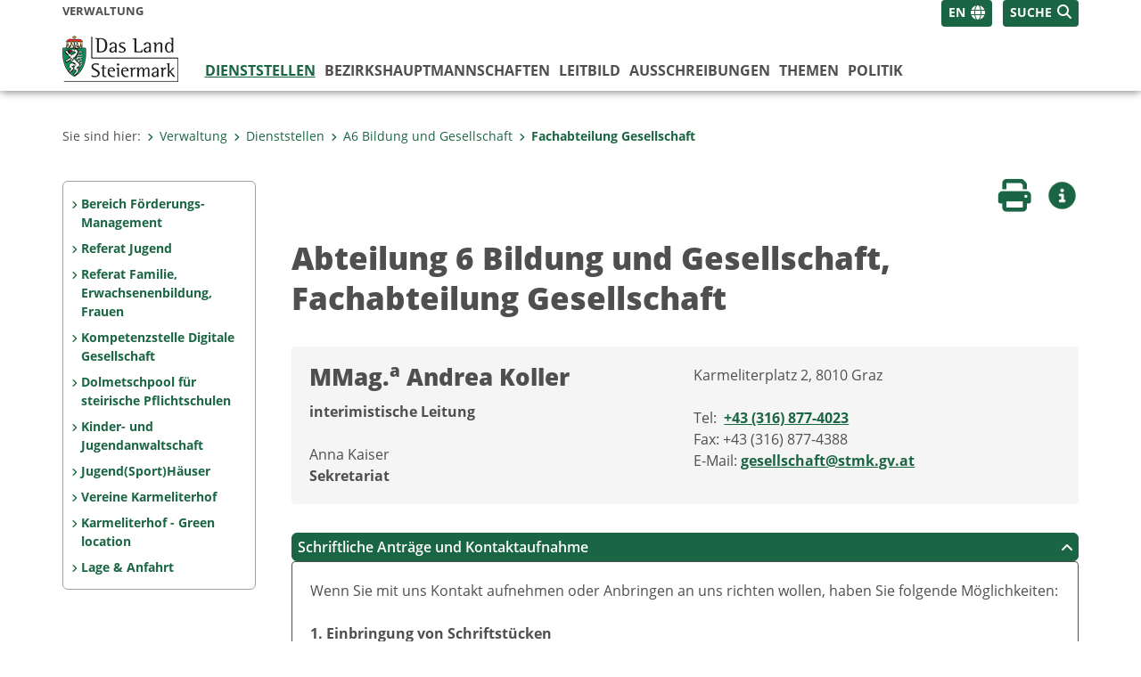

--- FILE ---
content_type: text/html;charset=UTF-8
request_url: https://www.verwaltung.steiermark.at/cms/ziel/74966641/DE/
body_size: 12772
content:
<!DOCTYPE html><html lang="de" class="spt">
<!-- icomedias Enterprise|CMS, content and information management by icomedias gmbh - http://icomedias.com/ -->
<head><meta http-equiv="Content-Type" content="text/html; charset=utf-8"><meta name="viewport" content="width=device-width, initial-scale=1"><title>Amt der Steiermärkischen Landesregierung Gesellschaft - Verwaltung - Land Steiermark</title><meta name="description" content="Amt der Steiermärkischen Landesregierung Gesellschaft"><meta name="keywords" content="Fachabteilung Gesellschaft, Verwaltung, Land Steiermark"><meta name="author" content="Verwaltung - Land Steiermark, Peter Orthofer"><meta name="generator" content="ico-cms"><meta property="og:title" content="Abteilung 6  - Fachabteilung Gesellschaft "><meta property="og:type" content="website"><meta property="og:url" content="https://www.verwaltung.steiermark.at/cms/ziel/74966641/DE/"><meta property="og:image" content="https://www.verwaltung.steiermark.at/common/g/fb-sharer-image.jpg"><meta property="og:description" content="Amt der Steiermärkischen Landesregierung Gesellschaft"><meta property="og:site_name" content="Verwaltung - Land Steiermark"><meta property="og:locale" content="de_DE"><link href="/common/2020/fonts/opensans/css/opensans.css?v=20251211" rel="stylesheet"><link href="/common/2024/fonts/fontawesome/css/allfacss.minified.css?v=20251211" rel="stylesheet"><link href="/common/2024/css/allcss.minified.css?v=20251211" rel="stylesheet"><link href="/common/2020/css/jquery-ui.min.css?v=20251211" rel="stylesheet"><link href="/common/css/jquery-ui.structure.css?v=20251211" rel="stylesheet"><link href="/common/css/jquery-ui.theme.css?v=20251211" rel="stylesheet"><link href="/common/css/jquery.multiselect.css?v=20251211" rel="stylesheet"><link href="/common/2024/css/core-land.min.css?v=20251211" rel="stylesheet"><script>
    var _sitelang = 'DE';
    var _cmscontext = '74966641';
    var _cmsarticle = '11688463';
</script><script src="/common/2024/js/allscripts.minified.js?v=20251211"></script><script src="/common/2020/js/jquery-ui.min.js?v=20251211"></script><script src="/common/js/jsrender.js?v=20251211"></script><script src="/common/js/jquery.multiselect.js?v=20251211"></script><script src="/common/js/jquery.scrollTo.js?v=20251211"></script><script src="/common/2024/js/scripts.js?v=20251211"></script><script src="/common/js/scriptssharednewsportal.minified.js?v=20251211"></script><script type="text/javascript">(function() {
    var art_id = '11688463';

    var http = new XMLHttpRequest();
    var url = '/cms/article-counter.php/11688463';
    var params = 'art_id=' + art_id;
    http.open('POST', url, true);

    http.setRequestHeader('Content-type', 'application/x-www-form-urlencoded');
    http.send(params);
})();
</script><link href="/common/2024/img/favicon.ico" rel="shortcut icon"><link href="/common/2024/img/apple-icon-57x57.png" rel="apple-touch-icon" sizes="57x57"><link href="/common/2024/img/apple-icon-60x60.png" rel="apple-touch-icon" sizes="60x60"><link href="/common/2024/img/apple-icon-72x72.png" rel="apple-touch-icon" sizes="72x72"><link href="/common/2024/img/apple-icon-76x76.png" rel="apple-touch-icon" sizes="76x76"><link href="/common/2024/img/apple-icon-114x114.png" rel="apple-touch-icon" sizes="114x114"><link href="/common/2024/img/apple-icon-120x120.png" rel="apple-touch-icon" sizes="120x120"><link href="/common/2024/img/apple-icon-144x144.png" rel="apple-touch-icon" sizes="144x144"><link href="/common/2024/img/apple-icon-152x152.png" rel="apple-touch-icon" sizes="152x152"><link href="/common/2024/img/apple-icon-180x180.png" rel="apple-touch-icon" sizes="180x180"><link href="/common/2024/img/android-icon-192x192.png" rel="icon" type="image/png" sizes="192x192"><link href="/common/2024/img/favicon-32x32.png" rel="icon" type="image/png" sizes="32x32"><link href="/common/2024/img/favicon-96x96.png" rel="icon" type="image/png" sizes="96x96"><link href="/common/2024/img/favicon-16x16.png" rel="icon" type="image/png" sizes="16x16"><meta name="msapplication-TileColor" content="#ffffff"><meta name="msapplication-TileImage" content="/common/2024/img/ms-icon-144x144.png"><meta name="theme-color" content="#ffffff"></head><body class="page-beitrag server_74835125"><header class="land"><section id="accessible_statement" class="container-fluid d-print-none"><div class="row"><div class="col"><div class="heading">Navigation und Service</div><a accesskey="0" title="[Alt+0] Zum Inhalt" href="/cms/ziel/74966641/DE/#main-content" rel="nofollow">[Alt + 0] - Zum Inhalt</a><a accesskey="1" title="[Alt+1] Zur Startseite" href="/" target="_top" rel="nofollow">[Alt + 1] - Zur Startseite</a><a accesskey="2" title="[Alt+2] Zur Suche" href="/cms/ziel/74966641/DE/#top-search" rel="nofollow">[Alt + 2] - Zur Suche</a><a accesskey="3" title="[Alt+3] Zur Hautpnavigation" href="/cms/ziel/74966641/DE/#navbar-collapse-top" rel="nofollow">[Alt + 3] - Zur Hauptnavigation</a><a accesskey="4" title="[Alt+4] Zur Subnavigation" href="/cms/ziel/74966641/DE/#left-content" rel="nofollow">[Alt + 4] - Zur Subnavigation</a><a accesskey="5" title="[Alt+5] Kontakt" href="/cms/ziel/74966641/DE/#footer" rel="nofollow">[Alt + 5] - Kontakt</a></div></div></section><section class="container-fluid padding-md-device server-language-search-navbutton"><div class="container px-0"><div class="row g-0"><div class="col-6 server"><div class="servername">Verwaltung</div></div><div class="col-6 language-search-navbutton d-print-none"><div class="navbutton-wrapper d-lg-none"><button data-trigger="navbarNav" class="navbar-toggler" type="button" title="Menü einblenden"><i class="fa-solid fa-bars"></i></button></div><div class="search-wrapper"><a data-bs-toggle="offcanvas" href="#offcanvasSearch" role="button" aria-controls="offcanvasSearch" title="Suche"><span class="wording">SUCHE</span><span class="fa-solid fa-search"></span></a></div><div class="language-wrapper"><a href="/cms/ziel/74966641/EN/" title="English" class="language">EN</a><span class="fa-solid fa-globe language-icon" title="Sprachen"></span></div></div></div></div></section><section class="container px-0 padding-md-device logo-main-menu"><div class="row g-0"><div class="col-4 col-lg-2 logo"><figure><a href="/" target="_top" title="Link zur Startseite"><img src="/cms/bilder/977396/80/0/0/92a124d0/logo-land.png" alt="Link zur Startseite" title="Link zur Startseite" /></a></figure></div><div class="col-lg-10 main-menu d-print-none"><div class="row g-0"><div class="col-12"><nav id="navbarNav" class="navbar navbar-expand-lg nav-bg mobile-offcanvas" aria-label="Primary"><div class="container-fluid px-0"><div class="offcanvas-header"><h5 class="offcanvas-title d-inline"> </h5><span class="btn-close-menu float-end" title="Menü ausblenden"><i class="fa-solid fa-circle-xmark fa-2xl"></i></span><div class="language-wrapper"><a href="/cms/ziel/74966641/EN/" title="English" class="language">EN</a><span class="fa-solid fa-globe language-icon" title="Sprachen"></span></div></div><ul class="nav navbar-nav" id="menu-mainnav"><li class="active"><a href="/cms/ziel/74837418/DE/" title="Dienststellen" target="_top">Dienststellen</a><div class="d-lg-none"><ul class="nav navbar-nav nearest-top-nav"><li class="active"><a href="/cms/ziel/74966641/DE/" target="_top" title="Fachabteilung Gesellschaft">Fachabteilung Gesellschaft<span class="fas fa-angle-down icon-down d-none d-lg-block" aria-hidden="true"></span></a></li></ul></div><div class="d-lg-none"><div role="navigation" aria-label="Secondary"><ul class="nav flex-column left-menu"><li><a href="/cms/ziel/74837037/DE/" target="_top" title="Bereich Förderungs-Management" class="nav-item no-nav-link px-2 py-1">Bereich Förderungs-Management</a></li><li><a href="/cms/ziel/76489995/DE/" target="_top" title="Referat Jugend" class="nav-item no-nav-link px-2 py-1">Referat Jugend</a></li><li><a href="/cms/ziel/74837524/DE/" target="_top" title="Referat Familie, Erwachsenenbildung, Frauen" class="nav-item no-nav-link px-2 py-1">Referat Familie, Erwachsenenbildung, Frauen</a></li><li><a href="/cms/ziel/155944447/DE/" target="_top" title="Kompetenzstelle Digitale Gesellschaft" class="nav-item no-nav-link px-2 py-1">Kompetenzstelle Digitale Gesellschaft</a></li><li><a href="/cms/ziel/158925844/DE/" target="_top" title="Dolmetschpool für steirische Pflichtschulen" class="nav-item no-nav-link px-2 py-1">Dolmetschpool für steirische Pflichtschulen</a></li><li><a href="http://www.kinderanwalt.at/" target="_top" title="Kinder- und Jugendanwaltschaft" class="nav-item no-nav-link px-2 py-1">Kinder- und Jugendanwaltschaft</a></li><li><a href="/cms/ziel/76177452/DE/" target="_top" title="Jugend(Sport)Häuser" class="nav-item no-nav-link px-2 py-1">Jugend(Sport)Häuser</a></li><li><a href="/cms/ziel/74838014/DE/" target="_top" title="Vereine Karmeliterhof" class="nav-item no-nav-link px-2 py-1">Vereine Karmeliterhof</a></li><li><a href="/cms/ziel/161892192/DE/" target="_top" title="Karmeliterhof - Green location" class="nav-item no-nav-link px-2 py-1">Karmeliterhof - Green location</a></li><li><a href="/cms/ziel/158073252/DE/" target="_top" title="Lage &amp; Anfahrt" class="nav-item no-nav-link px-2 py-1">Lage &amp; Anfahrt</a></li></ul></div></div><div class="flyout-outer container px-0 d-none d-lg-block"><ul class="flyout row"><li class="col-md-3"><a href="/cms/ziel/74965737/DE/" title="Landesamtsdirektion" target="_top"><span class="fa-solid fa-angle-right icon-right arrow-styling" aria-hidden="true"></span>Landesamtsdirektion</a></li><li class="col-md-3"><a href="/cms/ziel/74966160/DE/" title="A1 Organisation und Informationstechnik" target="_top"><span class="fa-solid fa-angle-right icon-right arrow-styling" aria-hidden="true"></span>A1 Organisation und Informationstechnik</a></li><li class="col-md-3"><a href="/cms/ziel/74966208/DE/" title="A2 Zentrale Dienste" target="_top"><span class="fa-solid fa-angle-right icon-right arrow-styling" aria-hidden="true"></span>A2 Zentrale Dienste</a></li><li class="col-md-3"><a href="/cms/ziel/74966259/DE/" title="A3 Verfassung und Inneres" target="_top"><span class="fa-solid fa-angle-right icon-right arrow-styling" aria-hidden="true"></span>A3 Verfassung und Inneres</a></li><li class="clearfix w-100 d-none d-lg-block pd-0"><li class="col-md-3"><a href="/cms/ziel/74835247/DE/" title="A4 Finanzen" target="_top"><span class="fa-solid fa-angle-right icon-right arrow-styling" aria-hidden="true"></span>A4 Finanzen</a></li><li class="col-md-3"><a href="/cms/ziel/74837423/DE/" title="A5 Personal" target="_top"><span class="fa-solid fa-angle-right icon-right arrow-styling" aria-hidden="true"></span>A5  Personal</a></li><li class="col-md-3"><a href="/cms/ziel/74966578/DE/" title="A6 Bildung und Gesellschaft" target="_top"><span class="fa-solid fa-angle-right icon-right arrow-styling" aria-hidden="true"></span>A6 Bildung und Gesellschaft</a></li><li class="col-md-3"><a href="/cms/ziel/121297820/DE/" title="A7 Gemeinden, Wahlen und ländlicher Wegebau" target="_top"><span class="fa-solid fa-angle-right icon-right arrow-styling" aria-hidden="true"></span>A7 Gemeinden, Wahlen und ländlicher Wegebau</a></li><li class="clearfix w-100 d-none d-lg-block pd-0"><li class="col-md-3"><a href="/cms/ziel/74837975/DE/" title="A8 Gesundheit und Pflege" target="_top"><span class="fa-solid fa-angle-right icon-right arrow-styling" aria-hidden="true"></span>A8 Gesundheit und Pflege </a></li><li class="col-md-3"><a href="/cms/ziel/74966926/DE/" title="A9 Kultur, Europa, Sport" target="_top"><span class="fa-solid fa-angle-right icon-right arrow-styling" aria-hidden="true"></span>A9 Kultur, Europa, Sport</a></li><li class="col-md-3"><a href="/cms/ziel/74838178/DE/" title="A10 Land- und Forstwirtschaft" target="_top"><span class="fa-solid fa-angle-right icon-right arrow-styling" aria-hidden="true"></span>A10 Land- und Forstwirtschaft</a></li><li class="col-md-3"><a href="/cms/ziel/74835893/DE/" title="A11 Soziales, Arbeit und Integration" target="_top"><span class="fa-solid fa-angle-right icon-right arrow-styling" aria-hidden="true"></span>A11 Soziales, Arbeit und Integration</a></li><li class="clearfix w-100 d-none d-lg-block pd-0"><li class="col-md-3"><a href="/cms/ziel/74835381/DE/" title="A12 Wirtschaft, Tourismus, Wissenschaft und Forschung" target="_top"><span class="fa-solid fa-angle-right icon-right arrow-styling" aria-hidden="true"></span>A12 Wirtschaft, Tourismus, Wissenschaft und Forschung</a></li><li class="col-md-3"><a href="/cms/ziel/74834965/DE/" title="A13 Umwelt und Raumordnung" target="_top"><span class="fa-solid fa-angle-right icon-right arrow-styling" aria-hidden="true"></span>A13 Umwelt und Raumordnung</a></li><li class="col-md-3"><a href="/cms/ziel/74836586/DE/" title="A14 Wasserwirtschaft, Ressourcen und Nachhaltigkeit" target="_top"><span class="fa-solid fa-angle-right icon-right arrow-styling" aria-hidden="true"></span>A14 Wasserwirtschaft, Ressourcen und Nachhaltigkeit</a></li><li class="col-md-3"><a href="/cms/ziel/74967208/DE/" title="A15 Energie, Wohnbau, Technik" target="_top"><span class="fa-solid fa-angle-right icon-right arrow-styling" aria-hidden="true"></span>A15 Energie, Wohnbau, Technik</a></li><li class="clearfix w-100 d-none d-lg-block pd-0"><li class="col-md-3"><a href="/cms/ziel/74967336/DE/" title="A16 Verkehr und Landeshochbau" target="_top"><span class="fa-solid fa-angle-right icon-right arrow-styling" aria-hidden="true"></span>A16 Verkehr und Landeshochbau</a></li><li class="col-md-3"><a href="/cms/ziel/74837988/DE/" title="A17 Landes- und Regionalentwicklung" target="_top"><span class="fa-solid fa-angle-right icon-right arrow-styling" aria-hidden="true"></span>A17 Landes- und Regionalentwicklung</a></li><li class="col-md-3"><a href="/cms/ziel/74835326/DE/" title="Agrarbezirksbehörde für Steiermark" target="_top"><span class="fa-solid fa-angle-right icon-right arrow-styling" aria-hidden="true"></span>Agrarbezirksbehörde für Steiermark</a></li><li class="col-md-3"><a href="/cms/ziel/74836494/DE/" title="Baubezirksleitungen" target="_blank"><span class="fa-solid fa-angle-right icon-right arrow-styling" aria-hidden="true"></span>Baubezirksleitungen</a></li><li class="clearfix w-100 d-none d-lg-block pd-0"></ul></div></li><li class=""><a href="/cms/ziel/106195/DE" title="Bezirks&shy;hauptmannschaften" target="_blank">Bezirks&shy;hauptmannschaften</a><div class="flyout-outer container px-0 d-none d-lg-block"><ul class="flyout row"><li class="col-md-3"><a href="http://www.bh-bruck-muerzzuschlag.steiermark.at" title="BH Bruck-Mürzzuschlag" target="_blank"><span class="fa-solid fa-angle-right icon-right arrow-styling" aria-hidden="true"></span>BH Bruck-Mürzzuschlag</a></li><li class="col-md-3"><a href="http://www.bh-deutschlandsberg.steiermark.at" title="BH Deutschlandsberg" target="_blank"><span class="fa-solid fa-angle-right icon-right arrow-styling" aria-hidden="true"></span>BH Deutschlandsberg</a></li><li class="col-md-3"><a href="http://www.bh-grazumgebung.steiermark.at" title="BH Graz Umgebung" target="_blank"><span class="fa-solid fa-angle-right icon-right arrow-styling" aria-hidden="true"></span>BH Graz Umgebung</a></li><li class="col-md-3"><a href="http://www.bh-hartberg-fuerstenfeld.steiermark.at" title="BH Hartberg-Fürstenfeld" target="_blank"><span class="fa-solid fa-angle-right icon-right arrow-styling" aria-hidden="true"></span>BH Hartberg-Fürstenfeld</a></li><li class="clearfix w-100 d-none d-lg-block pd-0"><li class="col-md-3"><a href="http://www.bh-leibnitz.steiermark.at" title="BH Leibnitz" target="_blank"><span class="fa-solid fa-angle-right icon-right arrow-styling" aria-hidden="true"></span>BH Leibnitz</a></li><li class="col-md-3"><a href="http://www.bh-leoben.steiermark.at" title="BH Leoben" target="_blank"><span class="fa-solid fa-angle-right icon-right arrow-styling" aria-hidden="true"></span>BH Leoben</a></li><li class="col-md-3"><a href="http://www.bh-liezen.steiermark.at" title="BH Liezen" target="_blank"><span class="fa-solid fa-angle-right icon-right arrow-styling" aria-hidden="true"></span>BH Liezen</a></li><li class="col-md-3"><a href="http://www.bh-murau.steiermark.at" title="BH Murau" target="_blank"><span class="fa-solid fa-angle-right icon-right arrow-styling" aria-hidden="true"></span>BH Murau</a></li><li class="clearfix w-100 d-none d-lg-block pd-0"><li class="col-md-3"><a href="http://www.bh-murtal.steiermark.at" title="BH Murtal" target="_blank"><span class="fa-solid fa-angle-right icon-right arrow-styling" aria-hidden="true"></span>BH Murtal</a></li><li class="col-md-3"><a href="http://www.bh-suedoststeiermark.steiermark.at/" title="BH Südoststeiermark" target="_blank"><span class="fa-solid fa-angle-right icon-right arrow-styling" aria-hidden="true"></span>BH Südoststeiermark</a></li><li class="col-md-3"><a href="http://www.bh-voitsberg.steiermark.at/" title="BH Voitsberg" target="_blank"><span class="fa-solid fa-angle-right icon-right arrow-styling" aria-hidden="true"></span>BH Voitsberg</a></li><li class="col-md-3"><a href="http://www.bh-weiz.steiermark.at/" title="BH Weiz" target="_blank"><span class="fa-solid fa-angle-right icon-right arrow-styling" aria-hidden="true"></span>BH Weiz</a></li><li class="clearfix w-100 d-none d-lg-block pd-0"></ul></div></li><li class=""><a href="/cms/ziel/149455349" title="Leitbild" target="_top">Leitbild</a></li><li class=""><a href="/cms/ziel/74836847/DE/" title="Ausschreibungen" target="_top">Ausschreibungen</a><div class="flyout-outer container px-0 d-none d-lg-block"><ul class="flyout row"><li class="col-md-3"><a href="/cms/ziel/74835866/DE/" title="Liegenschaften" target="_top"><span class="fa-solid fa-angle-right icon-right arrow-styling" aria-hidden="true"></span>Liegenschaften</a></li><li class="col-md-3"><a href="https://steiermark.vergabeportal.at/List" title="Bau-, Dienstleistungs- und Lieferaufträge" target="_blank"><span class="fa-solid fa-angle-right icon-right arrow-styling" aria-hidden="true"></span>Bau-, Dienstleistungs- und Lieferaufträge</a></li><li class="col-md-3"><a href="/cms/ziel/145195449/DE/" title="Jobportal" target="_top"><span class="fa-solid fa-angle-right icon-right arrow-styling" aria-hidden="true"></span>Jobportal</a></li><li class="col-md-3"><a href="/cms/ziel/74837373/DE" title="Lehre beim Land Steiermark" target="_top"><span class="fa-solid fa-angle-right icon-right arrow-styling" aria-hidden="true"></span>Lehre beim Land Steiermark</a></li><li class="clearfix w-100 d-none d-lg-block pd-0"><li class="col-md-3"><a href="/cms/ziel/130756276/DE/" title="Versteigerung von Fahrzeugen und Geräten." target="_top"><span class="fa-solid fa-angle-right icon-right arrow-styling" aria-hidden="true"></span>Versteigerung von Fahrzeugen und Geräten.</a></li></ul></div></li><li class=""><a href="/cms/ziel/127437175/DE/" title="Themen" target="_top">Themen</a><div class="flyout-outer container px-0 d-none d-lg-block"><ul class="flyout row"><li class="col-md-3"><a href="http://www.verwaltung.steiermark.at/cms/ziel/127185701/DE?c=50184685,113383975,74835125-;61544042,50184685,113383975;110548771-,61542814-,61542816-,61542956-,61542958-,93488751-,93488823-,93488839-,61542780-,61542790-,50184685,113383975&amp;limit=J" title="Bauen / Wohnen / Energie" target="_top"><span class="fa-solid fa-angle-right icon-right arrow-styling" aria-hidden="true"></span>Bauen / Wohnen / Energie</a></li><li class="col-md-3"><a href="http://www.verwaltung.steiermark.at/cms/ziel/127228182/DE?c=95674496,74838129,74835677,44834960,29287316,74835125-;61544042,95674496,74838129,74835677,44834960,29287316;61542568-,110548955-,95674496,74838129,74835677,44834960,29287316&amp;limit=J" title="Bildung / Kultur" target="_top"><span class="fa-solid fa-angle-right icon-right arrow-styling" aria-hidden="true"></span>Bildung / Kultur</a></li><li class="col-md-3"><a href="http://www.verwaltung.steiermark.at/cms/ziel/127228206/DE?c=74835125-;61544042;61544042;61543014-,61542738-,61542780-,61542926-,61543060-,51542604-&amp;limit=J" title="Dokumente / Ausweise" target="_top"><span class="fa-solid fa-angle-right icon-right arrow-styling" aria-hidden="true"></span>Dokumente / Ausweise</a></li><li class="col-md-3"><a href="http://www.verwaltung.steiermark.at/cms/ziel/127228374/DE?c=42352729,2950601,105820764,64043883,74835125-;61544042,42352729,2950601,105820764,64043883;61542570-,42352729,2950601,105820764,64043883&amp;limit=J" title="Europa / International" target="_top"><span class="fa-solid fa-angle-right icon-right arrow-styling" aria-hidden="true"></span>Europa / International</a></li><li class="clearfix w-100 d-none d-lg-block pd-0"><li class="col-md-3"><a href="http://www.verwaltung.steiermark.at/cms/ziel/127228230/DE?c=74835125-;61544042;61544042;61542680-,%2067876805-,61542682-,61542716-,61542922-,61542964-,61542966-,61543032-,93488663-,93488759&amp;limit=J" title="Familie / Generationen" target="_top"><span class="fa-solid fa-angle-right icon-right arrow-styling" aria-hidden="true"></span>Familie / Generationen</a></li><li class="col-md-3"><a href="http://www.verwaltung.steiermark.at/cms/ziel/127228254/DE?c=26283983,19512589,31718246,74835125-;61544042,26283983,19512589,31718246;61542566-,61542574-,93488763-,93488733-,26283983,19512589,31718246&amp;limit=J" title="Verkehr / Freizeit" target="_top"><span class="fa-solid fa-angle-right icon-right arrow-styling" aria-hidden="true"></span>Verkehr / Freizeit</a></li><li class="col-md-3"><a href="http://www.verwaltung.steiermark.at/cms/ziel/127228278/DE?c=72561133,72663384,518350,72563015,72561339,72574865,72563038,74835125-;61544042,72561133,72663384,518350,72563015,72561339,72574865,72563038;61542636-,61542638,61542674-,61542676-,61542918-,61542980-,61543042-,72563015,72561339,72574865,518350,72561133,72663384,72563038&amp;limit=J" title="Gesundheit / Pflege" target="_top"><span class="fa-solid fa-angle-right icon-right arrow-styling" aria-hidden="true"></span>Gesundheit / Pflege</a></li><li class="col-md-3"><a href="http://www.verwaltung.steiermark.at/cms/ziel/127228302/DE?c=110124715,100807490,74835125-;61544042,110124715,100807490;61542840-,61542766-,61542580-,61542584-,61542816-,110124715,100807490&amp;limit=J" title="Landwirtschaft / Umwelt / Klima" target="_top"><span class="fa-solid fa-angle-right icon-right arrow-styling" aria-hidden="true"></span>Landwirtschaft / Umwelt / Klima</a></li><li class="clearfix w-100 d-none d-lg-block pd-0"><li class="col-md-3"><a href="http://www.verwaltung.steiermark.at/cms/ziel/127228326/DE?c=75852295,75773739,74835125-;61544042,75852295,75773739;61542844-,61543064-,61542572-,61542598-,61542786-,61542788-,75852295,75773739&amp;limit=J" title="Aufenthalt / Sicherheit" target="_top"><span class="fa-solid fa-angle-right icon-right arrow-styling" aria-hidden="true"></span>Aufenthalt / Sicherheit</a></li><li class="col-md-3"><a href="http://www.verwaltung.steiermark.at/cms/ziel/127228350/DE?c=108535217,74837294,74834907,74835125-;61544042,108535217,74837294,74834907;93488753-,61542944-,61542946-,61542948-,110548853-,110548895,%20108535217,74837294,74834907&amp;limit=J" title="Menschen mit Behinderung" target="_top"><span class="fa-solid fa-angle-right icon-right arrow-styling" aria-hidden="true"></span>Menschen mit Behinderung</a></li><li class="col-md-3"><a href="http://www.verwaltung.steiermark.at/cms/ziel/127228398/DE?c=5361,74835125-;61544042,5361;61544042,5361;61542718-,61542908-,93488661-,93488767-,5361&amp;limit=J" title="Soziales und Notfälle" target="_top"><span class="fa-solid fa-angle-right icon-right arrow-styling" aria-hidden="true"></span>Soziales und Notfälle</a></li><li class="col-md-3"><a href="http://www.verwaltung.steiermark.at/cms/ziel/127228422/DE?c=74835125-;61544042;61544042;110549617-,110549665-,110549705-,110549713-,61542794-,61542796-,61542798-,61543058-&amp;limit=J" title="Wirtschaft / Tourismus" target="_top"><span class="fa-solid fa-angle-right icon-right arrow-styling" aria-hidden="true"></span>Wirtschaft / Tourismus</a></li><li class="clearfix w-100 d-none d-lg-block pd-0"></ul></div></li><li class=""><a href="/cms/ziel/63200/" title="Politik" target="_blank">Politik</a><div class="flyout-outer container px-0 d-none d-lg-block"><ul class="flyout row"><li class="col-md-3"><a href="/cms/ziel/2315/" title="Landesregierung" target="_blank"><span class="fa-solid fa-angle-right icon-right arrow-styling" aria-hidden="true"></span>Landesregierung</a></li><li class="col-md-3"><a href="http://www.landtag.steiermark.at/" title="Landtag" target="_blank"><span class="fa-solid fa-angle-right icon-right arrow-styling" aria-hidden="true"></span>Landtag</a></li></ul></div></li></ul></div></nav></div></div></div></div></section></header><main class="maincontent container-fluid px-0" id="main-content"><div class="container px-0 padding-md-device"><div class="row g-0"><div class="col-12" id="path"><ol class="breadcrumb d-print-none"><li>Sie sind hier:</li><li><a href="/" target="_top" title="Verwaltung"><span class="fa-solid fa-angle-right icon-right arrow-styling" aria-hidden="true"></span>Verwaltung</a></li><li><a href="/cms/ziel/74837418/DE/" target="_top" title="Dienststellen"><span class="fa-solid fa-angle-right icon-right arrow-styling" aria-hidden="true"></span>Dienststellen</a></li><li><a href="/cms/ziel/74966578/DE/" target="_top" title="A6 Bildung und Gesellschaft"><span class="fa-solid fa-angle-right icon-right arrow-styling" aria-hidden="true"></span>A6 Bildung und Gesellschaft</a></li><li class="active"><a href="/cms/ziel/74966641/DE/" target="_top" title="Fachabteilung Gesellschaft"><span class="fa-solid fa-angle-right icon-right arrow-styling" aria-hidden="true"></span>Fachabteilung Gesellschaft</a></li></ol></div><div class="col-lg-2 wide d-none d-lg-block d-print-none" id="left-content"><div role="navigation" aria-label="Secondary"><ul class="nav flex-column left-menu"><li><a href="/cms/ziel/74837037/DE/" target="_top" title="Bereich Förderungs-Management" class="nav-item no-nav-link px-2 py-1">Bereich Förderungs-Management</a></li><li><a href="/cms/ziel/76489995/DE/" target="_top" title="Referat Jugend" class="nav-item no-nav-link px-2 py-1">Referat Jugend</a></li><li><a href="/cms/ziel/74837524/DE/" target="_top" title="Referat Familie, Erwachsenenbildung, Frauen" class="nav-item no-nav-link px-2 py-1">Referat Familie, Erwachsenenbildung, Frauen</a></li><li><a href="/cms/ziel/155944447/DE/" target="_top" title="Kompetenzstelle Digitale Gesellschaft" class="nav-item no-nav-link px-2 py-1">Kompetenzstelle Digitale Gesellschaft</a></li><li><a href="/cms/ziel/158925844/DE/" target="_top" title="Dolmetschpool für steirische Pflichtschulen" class="nav-item no-nav-link px-2 py-1">Dolmetschpool für steirische Pflichtschulen</a></li><li><a href="http://www.kinderanwalt.at/" target="_top" title="Kinder- und Jugendanwaltschaft" class="nav-item no-nav-link px-2 py-1">Kinder- und Jugendanwaltschaft</a></li><li><a href="/cms/ziel/76177452/DE/" target="_top" title="Jugend(Sport)Häuser" class="nav-item no-nav-link px-2 py-1">Jugend(Sport)Häuser</a></li><li><a href="/cms/ziel/74838014/DE/" target="_top" title="Vereine Karmeliterhof" class="nav-item no-nav-link px-2 py-1">Vereine Karmeliterhof</a></li><li><a href="/cms/ziel/161892192/DE/" target="_top" title="Karmeliterhof - Green location" class="nav-item no-nav-link px-2 py-1">Karmeliterhof - Green location</a></li><li><a href="/cms/ziel/158073252/DE/" target="_top" title="Lage &amp; Anfahrt" class="nav-item no-nav-link px-2 py-1">Lage &amp; Anfahrt</a></li></ul></div></div><div class="col-lg-10 slim print-fullwidth right-offcanvas" id="middle-content"><article class="cms-beitrag"><div class="row g-0 clearfix d-print-none"><section class="col-6 button-vorlesen"><ul class="vorlesen-wrapper"><li><a href="#" title="Seite vorlesen" class="vorlesen-button"><span class="sr-only">Seite vorlesen</span><span class="fa-solid fa-volume fa-2xl" title="Seite vorlesen"></span><div class="wording">Vorlesen</div></a></li></ul><div id="readspeaker_button" class="rs_skip rsbtn rs_preserve rsbtn_customized"><a rel="nofollow" class="rsbtn_play" accesskey="L" title="Text vorlesen" href="//app-eu.readspeaker.com/cgi-bin/rsent?customerid=10245&amp;lang=de_de&amp;readclass=vorlesen&amp;url=https://www.verwaltung.steiermark.at/cms/ziel/74966641/DE/"><span class="rsbtn_left rsimg rspart"><span class="rsbtn_text"><span>Vorlesen</span></span></span><span class="rsbtn_right rsimg rsplay rspart"></span></a></div></section><section class="col-6 buttons-social"><ul class="social clearfix"><li><a href="javascript:window.print();" title="Seite drucken"><span class="sr-only">Seite drucken</span><span class="fa fa-print icons fa-2xl"></span><div class="wording">Drucken</div></a></li><li><a data-bs-toggle="offcanvas" href="#offcanvasContainer" role="button" aria-controls="offcanvasContainer" title="Weitere Informationen"><span class="sr-only">Weitere Infos</span><span class="fa-solid fa-circle-info fa-2xl land-beat-stop"></span><div class="wording">Infos</div></a></li></ul><div class="modal fade" id="feedback-dialog" data-root="2024" tabindex="-1" role="dialog" aria-hidden="true" data-articleid="11688463" data-contextid="74966641"><div class="modal-dialog" role="document"><div class="modal-content"><div class="modal-header"><h5 class="modal-title" id="feedbackModalLabel">Feedback verschicken</h5><button type="button" class="btn-close fa-solid fa-circle-xmark fa-2xl" data-bs-dismiss="modal" aria-label="Close" title="Schließen"></button></div><div class="modal-body cms-dialog-placeholder"></div><div class="modal-footer"><button type="button" class="btn btn-primary submit" title="Verschicken">Verschicken</button></div></div></div></div></section></div><header class="vorlesen"><h1>Abteilung 6 Bildung und Gesellschaft, Fachabteilung Gesellschaft </h1></header><div class="txtblock-wrapper vorlesen clearfix"><div class="txtblock-content wichtig border-radius"><div class="row g-0"><section class="col-12 col-md-6 padding-md-right"><h2>MMag.<sup>a</sup> Andrea Koller</h2><strong>interimistische Leitung</strong><br><br>Anna Kaiser<br><strong>Sekretariat</strong></section><section class="col-12 col-md-6 padding-md-left">Karmeliterplatz 2, 8010 Graz<br><br>Tel:  <strong><a href="tel:+433168774023" title="Anrufen: +43 (316) 877-4023">+43 (316) 877-4023</a></strong><br>							 	 
                                            Fax: +43 (316) 877-4388<br>
                                            E-Mail: <strong><a href="mailto:gesellschaft@stmk.gv.at" title="E-Mail: gesellschaft@stmk.gv.at">gesellschaft@stmk.gv.at</a></strong></section></div></div></div><div class="txtblock-wrapper aufklappen vorlesen clearfix"><button class="btn btn-primary aufklappen show" type="button" data-bs-toggle="collapse" data-bs-target="#collapsekontakt" aria-expanded="true" aria-controls="collapsekontakt">Schriftliche Anträge und Kontaktaufnahme<span class="fas fa-angle-down" aria-hidden="true"></span><span class="fas fa-angle-up" aria-hidden="true"></span></button><div class="collapse show" id="collapsekontakt"><div class="txtblock-content aufklappen clearfix">Wenn Sie mit uns Kontakt aufnehmen oder Anbringen an uns richten wollen, haben Sie folgende Möglichkeiten:<br><br><strong>1. Einbringung von Schriftstücken</strong><br>Amt der Steiermärkischen Landesregierung<br>Abteilung 6 Bildung und Gesellschaft, Fachabteilung Gesellschaft <br>Karmeliterplatz 2, 8010 Graz<br>per Telefax: +43 (316) 877-4388<br>per E-Mail: <a href="mailto:gesellschaft@stmk.gv.at" title="E-Mail: gesellschaft@stmk.gv.at"><strong>gesellschaft@stmk.gv.at</strong></a><br><br><strong>2. Online-Formulare</strong><br>Das Land Steiermark stellt auch Online-Formulare zur Einbringung von bestimmten Anträgen zur Verfügung. Eine Übersicht über alle Formulare finden Sie unter der Adresse <a href="https://egov.stmk.gv.at/" target="_blank" title="Link öffnet ein neues Fenster: E-Government Land Steiermark"><strong>https://egov.stmk.gv.at/</strong></a><br><br><strong>3. Elektronische Anbringen</strong><br>Sie können Anbringen gerne auch elektronisch (per E-Mail, Fax oder Online-Formulare) einbringen, aber beachten Sie bitte die <a href="/cms/ziel/27737954/DE/" target="_blank" title="Link öffnet ein neues Fenster: E-Government Land Steiermark"><strong>technischen Voraussetzungen</strong></a>. Zur Wahrung der Frist reicht es aus, wenn das Anbringen am letzten Tag der Frist an uns versendet wird. Falls Ihr Anbringen außerhalb der Amtsstunden bei uns einlangt, wird es erst mit dem Wiederbeginn der Amtsstunden bearbeitet.<br><br><strong>4. Einbringung von e-Rechnungen</strong><br>Alle wichtigen Informationen zur Übermittlung von e-Rechnungen an die Dienststellen des Landes Steiermark finden Sie unter <a href="https://www.verwaltung.steiermark.at/cms/ziel/174381894/DE/" target="_blank" title="Link öffnet ein neues Fenster: Verwaltung Land Steiermark"><strong>E-Rechnung - Verwaltung - Land Steiermark</strong></a></div></div></div><div class="txtblock-wrapper vorlesen clearfix"><a id="tb2" class="hide_txt_anchor"></a><div class="txtblock-content standard"><p><strong>Leitbild der Fachabteilung Gesellschaft</strong><br />Die Fachabteilung Gesellschaft&nbsp;versteht sich, im Rahmen des ihr &uuml;bertragenen Verantwortungsbereiches, als Wegbereiterin f&uuml;r eine faire, moderne und aktive Gesellschaft. Um den demographischen und gesellschaftspolitischen Herausforderungen bestm&ouml;glich begegnen zu k&ouml;nnen, ist unser Leistungsspektrum &uuml;ber die Bereiche Jugend, Familien, Generationen, Frauen und Lebenslanges Lernen&nbsp;gespannt.</p>
<p><strong><img src="https://secure.steiermark.at/_g/pfeil-ext.gif" alt="" />&nbsp;<a title="Öffnet ein neues Fenster: Leitbild" href="/cms/dokumente/11688463_74966641/aacd3d93/Leitbild.pdf"  target="_blank">Leitbild der A6 -&nbsp;Fachabteilung&nbsp;Gesellschaft</a></strong></p>
<p><strong><br />Unsere Vision</strong><br />Wir schaffen Rahmenbedingungen und er&ouml;ffnen M&ouml;glichkeiten und Perspektiven f&uuml;r eine gleichberechtigte und selbstbestimmte Lebensgestaltung Aller in der Steiermark.</p>
<p><strong><br />&Uuml;bergeordnete Ziele</strong></p>
<ul>
<li>In der Steiermark existiert eine eigenverantwortliche und aktive Zivilgesellschaft mit breitem privaten Engagement.&nbsp;</li>
<li>Selbstverst&auml;ndlicher Umgang mit Vielfalt sowie Eigenverantwortung und Chancengleichheit sind Grundprinzipien des Zusammenlebens.</li>
<li>Einengenden Rollenzuschreibungen, Stereotypen und Vorurteilen wird aktiv entgegengewirkt.</li>
<li>In allen Lebensphasen ist gleicher Zugang zu Bildung, Arbeit, Finanzen und Freizeit sowie Entscheidungs- und Gestaltungsmacht f&uuml;r alle Menschen in der Steiermark verwirklicht.</li>
<li>In allen Bereichen und Angeboten der Fachabteilung spiegelt sich ein gender- und diversit&auml;tssensibler Zugang wider.</li>
</ul>
<p></p>
<p><strong><span style="color: #000000;">Strategische Ziele</span></strong></p>
<ul>
<li>Junge Menschen finden bestm&ouml;gliche Rahmenbedingungen vor, um ihre eigene Pers&ouml;nlichkeit gem&auml;&szlig; ihren Interessen und Neigungen zu entwickeln und selbstbestimmt das eigene Leben zu gestalten.</li>
<li>Die Gesellschaft ist sich ihrer Verantwortung und Vorbildwirkung gegen&uuml;ber jungen Menschen bewusst, Kinder und Jugendliche haben Kompetenzen im Umgang mit Risiken und Gefahren.</li>
<li>Kinder- und Jugendrechte sind in der Steiermark vorbildlich umgesetzt.</li>
<li>Menschen aller Generationen sind gesellschaftlich integriert und ihre F&auml;higkeiten werden genutzt.</li>
<li>Alle Familienformen sind durch familiengerechte und -freundliche Rahmenbedingungen lebbar.</li>
<li>Frauen in allen Lebensphasen gestalten ihr Leben selbstbestimmt und haben gleichberechtigt Zugang zu allen Bereichen des gesellschaftlichen Lebens.</li>
<li>In der Steiermark gibt es ein umfassendes, inklusives Weiterbildungsangebot und alle Menschen in der Steiermark haben unabh&auml;ngig von Einkommens- und Verm&ouml;gensverh&auml;ltnissen mit all ihren Potenzialen die M&ouml;glichkeit, am Lebenslangen Lernen teilzunehmen.</li>
</ul></div></div></article></div></div></div></main><div class="offcanvas offcanvas-end" tabindex="-1" id="offcanvasContainer"><div class="offcanvas-header d-flex justify-content-end me-3"><span class="offcanvas-title"> </span><a href="#" class="fa-solid fa-circle-xmark fa-2xl" data-bs-dismiss="offcanvas" title="Schließen"></a></div><div class="offcanvas-body"><div class="container px-0 right-content"><div class="row g-0"><section class="col-12 vorlesen right"><form><div class="cms-container abteilungen"><div class="titel"><h2><label for="dienststellen">Dienststellen</label></h2></div><div class="content"><span class="sr-only">Die Auswahl einer Option im Select-Element führt auf die verknüpfte Unterseite</span><select id="dienststellen" title="Dienststellenauswahl" aria-labelledby="dienststellen" class="form-select form-control dienststellen mb-2" onChange="JumpURL(this)">
<option selected="selected" disabled="disabled">Wählen Sie ...</option>
<option title="Landesamtsdirektion" value="/cms/ziel/74965737/DE" class="font-weight-bold">Landesamtsdirektion</option>
<option title="Stabsstelle Präsidialang. und Interne Revision" value="/cms/ziel/74835254/DE">- Stabsstelle Präsidialang. und Interne Revision</option>
<option title="Stabsstelle Verwaltungsreform, Innovation, strategisches Personalmanagement" value="/cms/ziel/74836517/DE">- Stabsstelle Verwaltungsreform, Innovation, strategisches Personalmanagement</option>
<option title="Referat Protokoll und Auszeichnungen" value="/cms/ziel/74835807/DE">- Referat Protokoll und Auszeichnungen</option>
<option title="Referat Kommunikation Land Steiermark" value="/cms/ziel/74838033/DE">- Referat Kommunikation Land Steiermark</option>
<option title="Fachabteilung Katastrophen&shy;schutz und Landesverteidigung" value="/cms/ziel/74965832/DE">- Fachabteilung Katastrophen&shy;schutz und Landesverteidigung</option>

<option title="A1 Organisation und Informationstechnik" value="/cms/ziel/74966160/DE" class="font-weight-bold">A1 Organisation und Informationstechnik</option>
<option title="Stabsstelle Innerer Dienst, Haushalt, Förderungscontrolling" value="/cms/ziel/74837185/DE">- Stabsstelle Innerer Dienst, Haushalt, Förderungscontrolling</option>
<option title="Referat Organisation und Verwaltungsentwicklung" value="/cms/ziel/76412148/DE">- Referat Organisation und Verwaltungsentwicklung</option>

<option title="Referat IT-Lösungen und Softwareentwicklung" value="/cms/ziel/74838242/DE">- Referat IT-Lösungen und Softwareentwicklung</option>
<option title="Referat IT-Infrastruktur" value="/cms/ziel/75764107/DE">- Referat IT-Infrastruktur</option>
<option title="Referat IT-Kundencenter, IT-Beschaffung" value="/cms/ziel/75764125/DE">- Referat IT-Kundencenter, IT-Beschaffung</option>
<!-- <option title="Referat Software-Entwicklung" value="/cms/ziel/75764143/DE">- Referat Software-Entwicklung</option> -->


<option title="A2 Zentrale Dienste" value="/cms/ziel/74966208/DE" class="font-weight-bold">A2 Zentrale Dienste</option>
<option title="Stabsstelle Haushaltsführung und Flächenmanagement" value="/cms/ziel/75768283/DE">- Stabsstelle Haushaltsführung und Flächenmanagement</option>
<option title="Referat Zentralkanzlei, Fuhrpark, und Rechtsangelegenheiten" value="/cms/ziel/75769939/DE">- Referat Zentralkanzlei, Fuhrpark, und Rechtsangelegenheiten</option>
<option title="Referat Beschaffung" value="/cms/ziel/75771855/DE">- Referat Beschaffung</option>
<option title="Referat Technisches Gebäudeservice" value="/cms/ziel/75773446/DE">- Referat Technisches Gebäudeservice</option>
<option title="Referat Telefon" value="/cms/ziel/75773573/DE">- Referat Telefon</option>
<option title="Referat Objektservice" value="/cms/ziel/75773605/DE">- Referat Objektservice</option>
<option title="A3 Verfassung und Inneres" value="/cms/ziel/74966259/DE" class="font-weight-bold">A3 Verfassung und Inneres</option>
<option title="Referat Personenstand, Stiftungen, Veranstaltungen" value="/cms/ziel/75773690/DE">- Referat Personenstand, Stiftungen, Veranstaltungen</option>
<option title="Referat Aufenthalts- und Sicherheitswesen" value="/cms/ziel/75773707/DE">- Referat Aufenthalts- und Sicherheitswesen</option>
<option title="Referat Staatsbürgerschaft" value="/cms/ziel/75773739/DE">- Referat Staatsbürgerschaft</option>
<option title="Referat Landesarchiv" value="/cms/ziel/74834934/DE">- Referat Landesarchiv</option>
<option title="Fachabteilung Verfassungsdienst" value="/cms/ziel/74837687/DE">- Fachabteilung Verfassungsdienst</option>
<option title="A4Finanzen" value="/cms/ziel/74835247/DE" class="font-weight-bold">A4 Finanzen</option>
<option title="Stabsstelle Haushaltsführung, Personal- und Finanzmanagement" value="/cms/ziel/75773771/DE">- Stabsstelle Haushaltsführung, Personal- und Finanzmanagement</option>
<option title="Referat Finanzausgleichsgesetz, Abgaben, Legistik, Steuerrecht" value="/cms/ziel/75773829/DE">- Referat Finanzausgleichsgesetz, Abgaben, Legistik, Steuerrecht</option>
<option title="Referat Landeshaushalt" value="/cms/ziel/75773859/DE">- Referat Landeshaushalt</option>
<option title="Fachabteilung Landesbuchhaltung" value="/cms/ziel/74835275/DE">- Fachabteilung Landesbuchhaltung</option>
<option title="A5  Personal" value="/cms/ziel/74837423/DE" class="font-weight-bold">A5  Personal</option>
<option title="Referat Personalmanagement" value="/cms/ziel/75774134/DE">- Referat Personalmanagement</option>
<option title="Referat Personalverwaltung" value="/cms/ziel/75774156/DE">- Referat Personalverwaltung</option>
<option title="Referat Bezugsverrechnung" value="/cms/ziel/75774229/DE">- Referat Bezugsverrechnung</option>
<option title="A6 Bildung und Gesellschaft" value="/cms/ziel/74966578/DE" class="font-weight-bold">A6 Bildung und Gesellschaft</option>
<option title="Stabsstelle Personal, Controlling, Organisation" value="/cms/ziel/75774282/DE">- Stabsstelle Personal, Controlling, Organisation</option>
<option title="Stabsstelle Haushaltsführung" value="/cms/ziel/75774333/DE">- Stabsstelle Haushaltsführung</option>
<option title="Referat Pflichtschulen" value="/cms/ziel/75774352/DE">- Referat Pflichtschulen</option>
<option title="Referat Kinderbildung und -betreuung" value="/cms/ziel/74836143/DE">- Referat Kinderbildung und -betreuung</option>
<option title="Fachabteilung Berufsbildendes Schulwesen" value="/cms/ziel/74966597/DE">- Fachabteilung Berufsbildendes Schulwesen</option>
<option title="Fachabteilung Gesellschaft und Diversität" value="/cms/ziel/74966641/DE">- Fachabteilung Gesellschaft und Diversität</option>
<option title="Johann-Joseph-Fux Konservatorium" value="/cms/ziel/74836019/DE">Johann-Joseph-Fux Konservatorium</option>
<option title="A7 Gemeinden, Wahlen und ländlicher Wegebau" value="/cms/ziel/121297820/DE" class="font-weight-bold">A7 Gemeinden, Wahlen und ländlicher Wegebau</option>
<option title="Referat Gemeinderecht und Wahlen" value="/cms/ziel/75775545/DE">- Referat Gemeinderecht und Wahlen</option>
<option title="Referat Gemeindeaufsicht und Wirtschaftliche Angelegenheiten" value="/cms/ziel/75775592/DE">- Referat Gemeindeaufsicht und Wirtschaftliche Angelegenheiten</option>
<option title="Referat Bauausführung ländlicher Wegebau" value="/cms/ziel/75775697/DE">- Referat Bauausführung ländlicher Wegebau</option>
<option title="Referat Projektsteuerung ländlicher Wegebau" value="/cms/ziel/75775769/DE">- Referat Projektsteuerung ländlicher Wegebau</option>
<option title="A8 Gesundheit und Pflege" value="/cms/ziel/74837975/DE" class="font-weight-bold">A8 Gesundheit und Pflege</option>
<option title="Stabsstelle Haushaltsführung" value="/cms/ziel/75775806/DE">- Stabsstelle Haushaltsführung</option>
<option title="Stabsstelle Controlling, Personal und Innerer Dienst" value="/cms/ziel/75775886/DE">- Stabsstelle Controlling, Personal und Innerer Dienst</option>
<option title="Fachabteilung Gesundheit und Pflegemanagement" value="/cms/ziel/74835370/DE">- Fachabteilung Gesundheit und Pflegemanagement</option>
<option title="A9 Kultur, Europa, Sport" value="/cms/ziel/74966926/DE" class="font-weight-bold">A9 Kultur, Europa, Sport</option>
<option title="Stabsstelle Personal, Organisation und Haushaltsführung" value="/cms/ziel/75776747/DE">- Stabsstelle Personal, Organisation und Haushaltsführung</option>
<option title="Referat Beteiligungen und Kultur International" value="/cms/ziel/75776802/DE">- Referat Beteiligungen und Kultur International</option>
<option title="Referat Europa und Internationales" value="/cms/ziel/74838216/DE">- Referat Europa und Internationales</option>
<option title="Referat Landesbibliothek" value="/cms/ziel/74836730/DE">- Referat Landesbibliothek</option>
<option title="Referat Sport" value="/cms/ziel/75777605/DE">- Referat Sport</option>
<option title="Referat Kunst, Kulturelles Erbe und Volkskultur" value="/cms/ziel/169589939/DE">- Referat Kunst, Kulturelles Erbe und Volkskultur</option>
<option title="A10 Land- und Forstwirtschaft" value="/cms/ziel/74838178/DE" class="font-weight-bold">A10 Land- und Forstwirtschaft</option>
<option title="Stabsstelle Innerer Dienst und Haushaltsführung" value="/cms/ziel/75776964/DE">- Stabsstelle Innerer Dienst und Haushaltsführung</option>
<option title="Referat Landwirtschaft und ländl. Entwicklung" value="/cms/ziel/75776983/DE">- Referat Landwirtschaft und ländl. Entwicklung</option>
<option title="Referat Landesforstdirektion" value="/cms/ziel/75777002/DE">- Referat Landesforstdirektion</option>
<option title="Referat Pflanzengesundheit und Spezialkulturen" value="/cms/ziel/75777021/DE">- Referat Pflanzengesundheit und Spezialkulturen</option>
<option title="Referat Boden- und Pflanzenanalytik" value="/cms/ziel/75777056/DE">- Referat Boden- und Pflanzenanalytik</option>
<option title="Referat Versuchsstation für Obst- u Weinbau H." value="/cms/ziel/75777092/DE">- Referat Versuchsstation für Obst- u Weinbau H.</option>
<option title="Referat Steiermärkische Landesforste" value="/cms/ziel/75777123/DE">- Referat Steiermärkische Landesforste</option>
<option title="Referat Landwirtschaftliches Schulwesen" value="/cms/ziel/75774489/DE">- Referat Landwirtschaftliches Schulwesen</option>
<option title="A11 Soziales, Arbeit und Integration" value="/cms/ziel/74835893/DE" class="font-weight-bold">A11 Soziales, Arbeit und Integration</option>
<option title="Stabsstelle Soziale Betriebe" value="/cms/ziel/75777158/DE">- Stabsstelle Soziale Betriebe</option>
<option title="Stabsstelle Budget, Controlling, Innerer Dienst" value="/cms/ziel/75777203/DE">- Stabsstelle Budget, Controlling, Innerer Dienst</option>
<option title="Referat Integration und Flüchtlings- angelegenheiten" value="/cms/ziel/75777238/DE">- Referat Integration und Flüchtlings- angelegenheiten</option>
<option title="Referat Wohnbeihilfe" value="/cms/ziel/75777283/DE">- Referat Wohnbeihilfe</option>
<option title="Anwaltschaft für Menschen mit Behinderung" value="/cms/ziel/74838047/DE">- Anwaltschaft für Menschen mit Behinderung</option>
<option title="Fachabteilung Soziales und Arbeit" value="/cms/ziel/127639598/DE">- Fachabteilung Soziales und Arbeit</option>
<option title="A12 Wirtschaft, Tourismus, Wissenschaft und Forschung" value="/cms/ziel/74835381/DE" class="font-weight-bold">A12 Wirtschaft, Tourismus, Wissenschaft und Forschung</option>
<option title="Stabsstelle Innerer Dienst, Haushalt und Beteiligungen" value="/cms/ziel/75777478/DE">- Stabsstelle Innerer Dienst, Haushalt und Beteiligungen</option>
<option title="Referat Wirtschaft und Innovation" value="/cms/ziel/75777498/DE">- Referat Wirtschaft und Innovation</option>
<option title="Referat Tourismus" value="/cms/ziel/75777568/DE">- Referat Tourismus</option>
<option title="Referat Wissenschaft und Forschung" value="/cms/ziel/75775927/DE">- Referat Wissenschaft und Forschung</option>
<option title="A13 Umwelt und Raumordnung" value="/cms/ziel/74834965/DE" class="font-weight-bold">A13 Umwelt und Raumordnung</option>
<option title="Stabsstelle Legistik und Budget" value="/cms/ziel/75777818/DE">- Stabsstelle Organisation und Recht</option>
<option title="Referat Anlagenrecht" value="/cms/ziel/75777837/DE">- Referat Abfall-, Energie- und Wasserrecht</option>
<option title="Referat Bau- und Raumordnung" value="/cms/ziel/75777856/DE">- Referat Bau- und Raumordnung</option>
<option title="Referat Naturschutz" value="/cms/ziel/75777875/DE">- Referat Natur- und allg. Umweltschutz</option>
<option title="A14 Wasserwirtschaft, Ressourcen und Nachhaltigkeit" value="/cms/ziel/74836586/DE" class="font-weight-bold">A14 Wasserwirtschaft, Ressourcen und Nachhaltigkeit</option>
<option title="Leitung" value="/cms/ziel/74836604/DE">- Leitung</option>
<option title="Referat Leitungsassistenz und zentrale Dienste" value="/cms/ziel/75777894/DE">- Referat Leitungsassistenz und zentrale Dienste</option>
<option title="Referat Hydrografie" value="/cms/ziel/75777913/DE">- Referat Hydrografie</option>
<option title="Referat Fachinformation, Wasserbuch, Wassergut" value="/cms/ziel/75777932/DE">- Referat Fachinformation, Wasserbuch, Wassergut</option>
<option title="Referat Wasserwirtschafliche Planung" value="/cms/ziel/75777951/DE">- Referat Wasserwirtschafliche Planung</option>
<option title="Referat Siedlungs-wasserwirtschaft" value="/cms/ziel/75777970/DE">- Referat Siedlungs-wasserwirtschaft</option>
<option title="Referat Schutzwasserwirtschaft" value="/cms/ziel/75777989/DE">- Referat Schutzwasserwirtschaft</option>
<option title="Referat Abfall- und Ressourcenwirtschaft" value="/cms/ziel/75778008/DE">- Referat Abfall- und Ressourcenwirtschaft</option>
<option title="A15 Energie, Wohnbau, Technik" value="/cms/ziel/74967208/DE" class="font-weight-bold">A15 Energie, Wohnbau, Technik</option>
<option title="Stabsstelle Abteilungsorganisation" value="/cms/ziel/75778027/DE">- Stabsstelle Abteilungsorganisation</option>
<option title="Referat Abfall- und Abwassertechnik, Chemie" value="/cms/ziel/75778135/DE">- Referat Abfall- und Abwassertechnik, Chemie</option>
<option title="Referat Gewässeraufsicht und Gewässerschutz" value="/cms/ziel/75778154/DE">- Referat Gewässeraufsicht und Gewässerschutz</option>
<option title="Referat KFZ-Wesen" value="/cms/ziel/75778081/DE">- Referat KFZ-Wesen</option>
<option title="Referat Lärm- und Strahlenschutz" value="/cms/ziel/75778173/DE">- Referat Lärm- und Strahlenschutz</option>
<option title="Referat Luftreinhaltung" value="/cms/ziel/75778192/DE">- Referat Luftreinhaltung</option>
<option title="Referat Maschinentechnik" value="/cms/ziel/75778046/DE">- Referat Maschinentechnik</option>
<option title="Referat Umweltinformation und -laboratorium" value="/cms/ziel/75778116/DE">- Referat Umweltinformation und -laboratorium</option>
<option title="Fachabteilung Energie und Wohnbau" value="/cms/ziel/74836184/DE">- Fachabteilung Energie und Wohnbau</option>
<option title="A16 Verkehr und Landeshochbau" value="/cms/ziel/74967336/DE" class="font-weight-bold">A16 Verkehr und Landeshochbau</option>
<option title="Fachabteilung Straßenerhaltungsdienst" value="/cms/ziel/74836936/DE">- Fachabteilung Straßenerhaltungsdienst</option>
<option title="Stabsstelle Haushaltsführung, Controlling und Zentrale Dienste" value="/cms/ziel/75778314/DE">- Stabsstelle Haushaltsführung, Controlling und Zentrale Dienste</option>
<option title="Stabsstelle Personal, Organisation, Recht, BBL-Koordination" value="/cms/ziel/75778403/DE">- Stabsstelle Personal, Organisation, Recht, BBL-Koordination</option>
<option title="Referat Gesamtverkehrsplanung und Straßeninfrastruktur – Neubau" value="/cms/ziel/75778438/DE">- Referat Gesamtverkehrsplanung und Straßeninfrastruktur – Neubau</option>
<option title="Referat Öffentlicher Verkehr" value="/cms/ziel/75778602/DE">- Referat Öffentlicher Verkehr</option>
<option title="Referat Straßeninfrastruktur - Bestand" value="/cms/ziel/75778639/DE">- Referat Straßeninfrastruktur - Bestand</option>
<option title="Referat Straßeninfrastruktur – Sonderprojekte" value="/cms/ziel/75778674/DE">- Referat Straßeninfrastruktur – Sonderprojekte</option>
<option title="Referat Liegenschaften und technische Dienste" value="/cms/ziel/75778724/DE">- Referat Liegenschaften und technische Dienste</option>
<option title="Referat Verkehrsbehörde" value="/cms/ziel/75778743/DE">- Referat Verkehrsbehörde</option>
<option title="Referat Landeshochbau" value="/cms/ziel/75778778/DE">- Referat Landeshochbau</option>
<option title="A17 Landes- und Regionalentwicklung" value="/cms/ziel/74837988/DE" class="font-weight-bold">A17 Landes- und Regionalentwicklung</option>
<option title="Stabsstelle Controlling, Innerer Dienst und Haushaltsführung" value="/cms/ziel/75775425/DE">- Stabsstelle Controlling, Innerer Dienst und Haushaltsführung</option>
<option title="Referat Statistik und Geoinformation" value="/cms/ziel/74835712/DE">- Referat Statistik und Geoinformation</option>
<option title="Referat Landesplanung und Regionalentwicklung" value="/cms/ziel/75775473/DE">- Referat Landesplanung und Regionalentwicklung</option>
<option title="Referat Infrastruktur und Standortentwicklung" value="/cms/ziel/75775505/DE">- Referat Infrastruktur und Standortentwicklung</option>
</select>

<a href="/dienststellen" title="Dienststellen Übersicht"><strong>Dienststellen Übersicht</strong>&#160;<span class="fas fa-angle-right" aria-hidden="true"></span></a></div></div></form></section><div class="clearfix d-none d-md-block d-lg-none"></div><section class="col-12 vorlesen right"><div class="cms-container"><div class="titel"><h2>Kontakt</h2></div><div class="content"><ul class="dienststelle-rechts"><li class="bezeichnung">Abteilung 6 Bildung und Gesellschaft, Fachabteilung Gesellschaft </li><li class="tel"><a href="tel:+433168774023" title="Anrufen: +43 (316) 877-4023"><strong>+43 (316) 877-4023</strong></a></li><li class="email"><a href="mailto:gesellschaft@stmk.gv.at" title="E-Mail: gesellschaft@stmk.gv.at"><strong>gesellschaft@stmk.gv.at</strong></a></li></ul></div></div></section><div class="clearfix d-none d-md-block d-lg-none"></div><section class="col-12 vorlesen right"><div class="cms-container"><div class="titel"><h2>Dokumente</h2></div><div class="content"><ul><li class="target_blank"><a href="/cms/dokumente/11688463_74966641/b7ba535b/Gesch%C3%A4ftseinteilung%20des%20Amtes%20der%20Steierm%C3%A4rkischen%20Landesregierung.pdf" target="_blank" title="Öffnet ein neues Fenster: Geschäftseinteilung des Amtes der Steiermärkischen Landesregierung.pdf">Geschäftseinteilung des Amtes der Steiermärkischen Landesregierung.pdf</a></li></ul></div></div></section><div class="clearfix d-none d-md-block d-lg-none"></div></div></div></div></div><footer class="container-fluid px-0 d-print-none"><div id="footer" class="container-fluid"><div class="container px-0 padding-md-device"><div class="row g-0"><div class="col-lg-4 info">
    <strong><p>MEDIENINHABER:</p>
    <a href="http://gis2.stmk.gv.at/atlas2/Lageplan.asp?code=5734884&amp;typ=ort" title="Link öffnet ein neues Fenster: Adresse in Karte der GIS-Datenbank" class="underline" target="_blank">Amt der Steiermärkischen Landesregierung<br/>
    8010 Graz-Burg</a></strong>
    <p class="mt-3">Telefon: <a href="tel:+433168770" title="Anrufen: +43 (316) 877-0" class="underline">+43 (316) 877-0</a><br/>
    Fax: +43 (316) 877-2294</p>
</div>
<div class="col-lg-4 quicklinks">
    <p><strong>QUICKLINKS:</strong></p>
    <ul>
        <li><a href="/cms/ziel/74835125/DE" target="_blank" title="Link öffnet ein neues Fenster: Verwaltung & Serviceportal">Verwaltung & Serviceportal</a></li>
        <li><a href="/cms/ziel/74837418/DE" target="_blank" title="Link öffnet ein neues Fenster: Dienststellen & Organigramm">Dienststellen & Organigramm</a></li>
        <li><a href="/cms/ziel/106195/DE" target="_blank" title="Link öffnet ein neues Fenster: Bezirkshauptmannschaften">Bezirkshauptmannschaften</a></li>
        <li><a href="/cms/ziel/127437175/DE/" target="_blank" title="Link öffnet ein neues Fenster: Themen & Fachportale">Themen & Fachportale</a></li>
        <li><a href="/cms/ziel/63200/" target="_blank" title="Link öffnet ein neues Fenster: Politik">Politik</a></li>
        <li><a href="/cms/ziel/154271055/" target="_blank" title="Link öffnet ein neues Fenster: News Portal">News Portal</a></li>
    </ul>
</div>
<div class="col-lg-4 contact">
    <p><a href="/cms/ziel/74837661/DE" target="_blank" title="Link öffnet ein neues Fenster: Finden Sie Ihre Ansprechperson"><i class="fa-solid fa-user pe-2"></i>Finden Sie Ihre Ansprechperson <i class="fa-light fa-angle-right"></i></a></p>
    <p><a href="/cms/ziel/74837418/DE" target="_blank" title="Link öffnet ein neues Fenster: Nehmen Sie Kontakt mit uns auf"><i class="fa-solid fa-envelope pe-2"></i>Nehmen Sie Kontakt mit uns auf <i class="fa-light fa-angle-right"></i></a></p>
    <p><a href="/cms/ziel/176208740/DE/" target="_blank" title="Link öffnet ein neues Fenster: Übermitteln Sie Beschwerden & Hinweise"><i class="fa-solid fa-message pe-2"></i>Übermitteln Sie Beschwerden & Hinweise <i class="fa-light fa-angle-right"></i></a></p>
    <p><a href="/cms/ziel/145195449/DE/" target="_blank" title="Link öffnet ein neues Fenster: Bewerben Sie sich auf unserem Job-Portal"><i class="fa-solid fa-people-group pe-2"></i>Bewerben Sie sich auf unserem Job-Portal <i class="fa-light fa-angle-right"></i></a></p>
    <p><a href="https://www.verwaltung.steiermark.at/cms/nl/?subscribe=" target="_blank" title="Link öffnet ein neues Fenster: Abonnieren Sie unseren Newsletter"><i class="fa-solid fa-newspaper pe-2"></i>Abonnieren Sie unseren Newsletter <i class="fa-light fa-angle-right"></i></a></p>
</div></div></div></div><div id="footer-sub" class="container-fluid"><div class="container px-0 padding-md-device"><div class="row g-0"><div class="col-lg-8 imprint">
                    © 2026 Land Steiermark
                     | <a href="/cms/ziel/5198747/DE" target="_blank" title="Link öffnet ein neues Fenster: Impressum">Impressum</a> | <a href="/cms/ziel/162877096/DE" target="_blank" title="Link öffnet ein neues Fenster: Datenschutz">Datenschutz</a> | <a href="/cms/ziel/169375141/DE" target="_blank" title="Link öffnet ein neues Fenster: Barrierefreiheitserklärung">Barrierefreiheitserklärung</a> | <a href="/sitemap" title="Link zur Sitemap">Sitemap</a></div><div class="col-lg-4 socials"><a href="https://www.facebook.com/steiermark" target="_blank" title="Link öffnet ein neues Fenster: Facebook Land Steiermark"><span class="sr-only">Facebook</span><span class="fa-brands fa-facebook fa-xl"></span></a><a href="https://instagram.com/land_steiermark?ref=badge" target="_blank" title="Link öffnet ein neues Fenster: Instagram Land Steiermark"><span class="sr-only">Instagram</span><span class="fa-brands fa-instagram fa-xl"></span></a><a href="https://linkedin.com/company/land-steiermark" target="_blank" title="Link öffnet ein neues Fenster: LinkedIn Land Steiermark"><span class="sr-only">LinkedIn</span><span class="fa-brands fa-linkedin fa-xl"></span></a><a href="https://www.youtube.com/user/SteiermarkServer" target="_blank" title="Link öffnet ein neues Fenster: Youtube Land Steiermark"><span class="sr-only">Youtube</span><span class="fa-brands fa-youtube fa-xl last"></span></a></div></div></div></div></footer><!-- Matomo -->
<script>
  var _paq = window._paq = window._paq || [];
  /* tracker methods like "setCustomDimension" should be called before "trackPageView" */
  _paq.push(['trackPageView']);
  _paq.push(['enableLinkTracking']);
  (function() {
    var u="https://piwik.steiermark.at/";
    _paq.push(['setTrackerUrl', u+'matomo.php']);
    _paq.push(['setSiteId', '1']);
    var d=document, g=d.createElement('script'), s=d.getElementsByTagName('script')[0];
    g.async=true; g.src=u+'matomo.js'; s.parentNode.insertBefore(g,s);
  })();
</script>
<!-- End Matomo Code --><!-- Matomo -->
<script>
  var _paq = window._paq = window._paq || [];
  _paq.push(['addTracker', "https://piwik.steiermark.at/", 168 ]);
</script>
<!-- End Matomo Code --><script src="https://webcachex-eu.datareporter.eu/loader/v2/cmp-load.js?url=3f3d49e6-5e23-4661-bba6-61216c441971.lpeuyk8boyab.b7E" defer></script><div id="blueimp-gallery" class="blueimp-gallery blueimp-gallery-controls"><div class="slides"></div><h3 class="title">Bildergalerie</h3><div class="bildtext-wrapper small d-none d-lg-block"><span class="bildtext"></span></div><div class="download-image-link"></div><a class="prev"><span class="fa-solid fa-angle-left" aria-hidden="true"></span></a><a class="next"><span class="fa-solid fa-angle-right" aria-hidden="true"></span></a><a class="close"><span class="fa fa-times" aria-hidden="true"></span></a><ol class="indicator"></ol></div><div class="offcanvas offcanvas-end" tabindex="-1" id="offcanvasSearch"><div class="offcanvas-header d-flex justify-content-end me-3"><span class="offcanvas-title"> </span><a href="#" class="fa-solid fa-circle-xmark fa-2xl" data-bs-dismiss="offcanvas" title="Schließen"></a></div><div class="offcanvas-body"><form action="/cms/list/5166747/DE/#result" method="get"><input type="hidden" name="c" value="101-"><input type="hidden" name="limit" value="J"><input type="hidden" name="hits" value="10"><input type="hidden" name="sort" value="4"><input type="hidden" name="typ" value="7,8,9,10,11,20,1001"><input type="hidden" name="topstyle" value="N"><label for="qu" class="mb-3"><strong>Wonach suchen Sie?</strong></label><input type="search" class="form-control" placeholder="Suchen nach ..." value="" id="qu" name="qu" aria-label="Suchbegriff global"><button class="mt-3" value="Suchen" title="Suchen"><strong>Suchen</strong><span class="fa-solid fa-search fa-lg ps-2"></span></button></form></div></div><span class="mobile-screen-darken"></span><!--monitoring (c) icomedias.com--></body></html>
